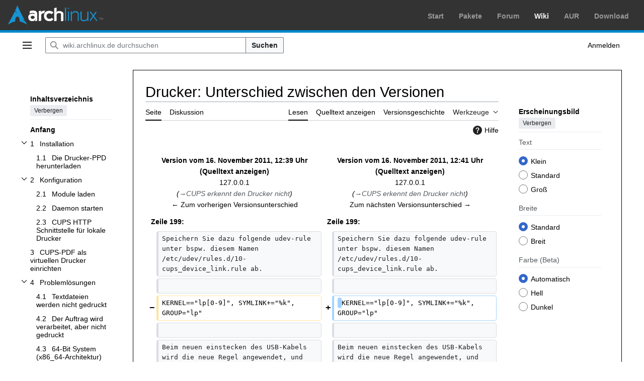

--- FILE ---
content_type: text/html; charset=UTF-8
request_url: https://wiki.archlinux.de/index.php?title=Drucker&diff=prev&oldid=12186
body_size: 13634
content:
<!DOCTYPE html>
<html class="client-nojs vector-feature-language-in-header-enabled vector-feature-language-in-main-page-header-disabled vector-feature-page-tools-pinned-disabled vector-feature-toc-pinned-clientpref-1 vector-feature-main-menu-pinned-disabled vector-feature-limited-width-clientpref-1 vector-feature-limited-width-content-disabled vector-feature-custom-font-size-clientpref-0 vector-feature-appearance-pinned-clientpref-1 vector-feature-night-mode-enabled skin-theme-clientpref-os vector-sticky-header-enabled vector-toc-available" lang="de" dir="ltr">
<head>
<meta charset="UTF-8">
<title>Drucker: Unterschied zwischen den Versionen – wiki.archlinux.de</title>
<script>(function(){var className="client-js vector-feature-language-in-header-enabled vector-feature-language-in-main-page-header-disabled vector-feature-page-tools-pinned-disabled vector-feature-toc-pinned-clientpref-1 vector-feature-main-menu-pinned-disabled vector-feature-limited-width-clientpref-1 vector-feature-limited-width-content-disabled vector-feature-custom-font-size-clientpref-0 vector-feature-appearance-pinned-clientpref-1 vector-feature-night-mode-enabled skin-theme-clientpref-os vector-sticky-header-enabled vector-toc-available";var cookie=document.cookie.match(/(?:^|; )archwikimwclientpreferences=([^;]+)/);if(cookie){cookie[1].split('%2C').forEach(function(pref){className=className.replace(new RegExp('(^| )'+pref.replace(/-clientpref-\w+$|[^\w-]+/g,'')+'-clientpref-\\w+( |$)'),'$1'+pref+'$2');});}document.documentElement.className=className;}());RLCONF={"wgBreakFrames":false,"wgSeparatorTransformTable":[",\t.",".\t,"],"wgDigitTransformTable":["",""],"wgDefaultDateFormat":"dmy","wgMonthNames":["","Januar","Februar","März","April","Mai","Juni","Juli","August","September","Oktober","November","Dezember"],"wgRequestId":"8f53365d9d193a32a29b59c3","wgCanonicalNamespace":"","wgCanonicalSpecialPageName":false,"wgNamespaceNumber":0,"wgPageName":"Drucker","wgTitle":"Drucker","wgCurRevisionId":25141,"wgRevisionId":12186,"wgArticleId":1621,"wgIsArticle":true,"wgIsRedirect":false,"wgAction":"view","wgUserName":null,"wgUserGroups":["*"],"wgCategories":["Hardware","Daemons"],"wgPageViewLanguage":"de","wgPageContentLanguage":"de","wgPageContentModel":"wikitext","wgRelevantPageName":"Drucker","wgRelevantArticleId":1621,"wgIsProbablyEditable":false,"wgRelevantPageIsProbablyEditable":false,"wgRestrictionEdit":[],"wgRestrictionMove":[],"wgDiffOldId":12185,"wgDiffNewId":12186};
RLSTATE={"site.styles":"ready","user.styles":"ready","user":"ready","user.options":"loading","mediawiki.interface.helpers.styles":"ready","mediawiki.interface.helpers.linker.styles":"ready","mediawiki.diff.styles":"ready","mediawiki.helplink":"ready","skins.vector.search.codex.styles":"ready","skins.vector.styles":"ready","skins.vector.icons":"ready","zzz.ext.archLinux.styles":"ready"};RLPAGEMODULES=["mediawiki.diff","site","mediawiki.page.ready","mediawiki.toc","skins.vector.js"];</script>
<script>(RLQ=window.RLQ||[]).push(function(){mw.loader.impl(function(){return["user.options@12s5i",function($,jQuery,require,module){mw.user.tokens.set({"patrolToken":"+\\","watchToken":"+\\","csrfToken":"+\\"});
}];});});</script>
<link rel="stylesheet" href="/load.php?lang=de&amp;modules=mediawiki.diff.styles%7Cmediawiki.helplink%7Cmediawiki.interface.helpers.linker.styles%7Cmediawiki.interface.helpers.styles%7Cskins.vector.icons%2Cstyles%7Cskins.vector.search.codex.styles%7Czzz.ext.archLinux.styles&amp;only=styles&amp;skin=vector-2022">
<script async="" src="/load.php?lang=de&amp;modules=startup&amp;only=scripts&amp;raw=1&amp;skin=vector-2022"></script>
<meta name="generator" content="MediaWiki 1.45.1">
<meta name="robots" content="noindex,nofollow,max-image-preview:standard">
<meta name="format-detection" content="telephone=no">
<meta name="viewport" content="width=device-width, initial-scale=1.0, user-scalable=yes, minimum-scale=0.25, maximum-scale=5.0">
<link rel="search" type="application/opensearchdescription+xml" href="/rest.php/v1/search" title="wiki.archlinux.de (de)">
<link rel="EditURI" type="application/rsd+xml" href="https://wiki.archlinux.de/api.php?action=rsd">
<link rel="license" href="/title/wiki.archlinux.de:Urheberrecht">
<link rel="alternate" type="application/atom+xml" title="Atom-Feed für „wiki.archlinux.de“" href="/index.php?title=Spezial:Letzte_%C3%84nderungen&amp;feed=atom">
</head>
<body class="mw-article-diff skin--responsive skin-vector skin-vector-search-vue mediawiki ltr sitedir-ltr mw-hide-empty-elt ns-0 ns-subject page-Drucker rootpage-Drucker skin-vector-2022 action-view"><div id="archnavbar" class="noprint mw-no-invert">
    <div id="archnavbarlogo">
        <p><a id="logo" href="https://www.archlinux.de/"></a></p>
    </div>
    <div id="archnavbarmenu">
        <ul id="archnavbarlist">
                        <li id="anb-start"><a href="https://www.archlinux.de/">Start</a></li>            <li id="anb-pakete"><a href="https://www.archlinux.de/packages">Pakete</a></li>            <li id="anb-forum"><a href="https://forum.archlinux.de/">Forum</a></li>            <li id="anb-wiki" class="anb-selected"><a href="https://wiki.archlinux.de/title/Hauptseite">Wiki</a></li>            <li id="anb-aur"><a href="https://aur.archlinux.org/">AUR</a></li>            <li id="anb-download"><a href="https://www.archlinux.de/download">Download</a></li>        </ul>
    </div>
</div>
<a class="mw-jump-link" href="#bodyContent">Zum Inhalt springen</a>
<div class="vector-header-container">
	<header class="vector-header mw-header no-font-mode-scale">
		<div class="vector-header-start">
			<nav class="vector-main-menu-landmark" aria-label="Website">
				
<div id="vector-main-menu-dropdown" class="vector-dropdown vector-main-menu-dropdown vector-button-flush-left vector-button-flush-right"  title="Hauptmenü" >
	<input type="checkbox" id="vector-main-menu-dropdown-checkbox" role="button" aria-haspopup="true" data-event-name="ui.dropdown-vector-main-menu-dropdown" class="vector-dropdown-checkbox "  aria-label="Hauptmenü"  >
	<label id="vector-main-menu-dropdown-label" for="vector-main-menu-dropdown-checkbox" class="vector-dropdown-label cdx-button cdx-button--fake-button cdx-button--fake-button--enabled cdx-button--weight-quiet cdx-button--icon-only " aria-hidden="true"  ><span class="vector-icon mw-ui-icon-menu mw-ui-icon-wikimedia-menu"></span>

<span class="vector-dropdown-label-text">Hauptmenü</span>
	</label>
	<div class="vector-dropdown-content">


				<div id="vector-main-menu-unpinned-container" class="vector-unpinned-container">
		
<div id="vector-main-menu" class="vector-main-menu vector-pinnable-element">
	<div
	class="vector-pinnable-header vector-main-menu-pinnable-header vector-pinnable-header-unpinned"
	data-feature-name="main-menu-pinned"
	data-pinnable-element-id="vector-main-menu"
	data-pinned-container-id="vector-main-menu-pinned-container"
	data-unpinned-container-id="vector-main-menu-unpinned-container"
>
	<div class="vector-pinnable-header-label">Hauptmenü</div>
	<button class="vector-pinnable-header-toggle-button vector-pinnable-header-pin-button" data-event-name="pinnable-header.vector-main-menu.pin">In die Seitenleiste verschieben</button>
	<button class="vector-pinnable-header-toggle-button vector-pinnable-header-unpin-button" data-event-name="pinnable-header.vector-main-menu.unpin">Verbergen</button>
</div>

	
<div id="p-Navigation" class="vector-menu mw-portlet mw-portlet-Navigation"  >
	<div class="vector-menu-heading">
		Navigation
	</div>
	<div class="vector-menu-content">
		
		<ul class="vector-menu-content-list">
			
			<li id="n-mainpage" class="mw-list-item"><a href="/title/Hauptseite" title="Hauptseite anzeigen [z]" accesskey="z"><span>Hauptseite</span></a></li><li id="n-randompage" class="mw-list-item"><a href="/title/Spezial:Zuf%C3%A4llige_Seite" title="Zufällige Seite aufrufen [x]" accesskey="x"><span>Zufällige Seite</span></a></li><li id="n-Wiki-Hilfe" class="mw-list-item"><a href="/title/Kategorie:Hilfe"><span>Wiki-Hilfe</span></a></li><li id="n-recentchanges" class="mw-list-item"><a href="/title/Spezial:Letzte_%C3%84nderungen" title="Liste der letzten Änderungen in diesem Wiki [r]" accesskey="r"><span>Letzte Änderungen</span></a></li>
		</ul>
		
	</div>
</div>

	
<div id="p-Dokumentation" class="vector-menu mw-portlet mw-portlet-Dokumentation"  >
	<div class="vector-menu-heading">
		Dokumentation
	</div>
	<div class="vector-menu-content">
		
		<ul class="vector-menu-content-list">
			
			<li id="n-Installation" class="mw-list-item"><a href="/title/Kategorie:Installation"><span>Installation</span></a></li><li id="n-Anwendungen" class="mw-list-item"><a href="/title/Kategorie:Anwendungen"><span>Anwendungen</span></a></li><li id="n-Hardware" class="mw-list-item"><a href="/title/Kategorie:Hardware"><span>Hardware</span></a></li><li id="n-Systemverwaltung" class="mw-list-item"><a href="/title/Kategorie:Systemverwaltung"><span>Systemverwaltung</span></a></li><li id="n-Tipps-und-Tricks" class="mw-list-item"><a href="/title/Kategorie:Tipps_und_Tricks"><span>Tipps und Tricks</span></a></li><li id="n-Projekte" class="mw-list-item"><a href="/title/Kategorie:Arch-Linux-Projekte"><span>Projekte</span></a></li>
		</ul>
		
	</div>
</div>

</div>

				</div>

	</div>
</div>

		</nav>
			
<a href="/title/Hauptseite" class="mw-logo">
	<span class="mw-logo-container skin-invert">
		<strong class="mw-logo-wordmark">wiki.archlinux.de</strong>
	</span>
</a>

		</div>
		<div class="vector-header-end">
			
<div id="p-search" role="search" class="vector-search-box-vue  vector-search-box-collapses vector-search-box-show-thumbnail vector-search-box-auto-expand-width vector-search-box">
	<a href="/title/Spezial:Suche" class="cdx-button cdx-button--fake-button cdx-button--fake-button--enabled cdx-button--weight-quiet cdx-button--icon-only search-toggle" title="wiki.archlinux.de durchsuchen [f]" accesskey="f"><span class="vector-icon mw-ui-icon-search mw-ui-icon-wikimedia-search"></span>

<span>Suche</span>
	</a>
	<div class="vector-typeahead-search-container">
		<div class="cdx-typeahead-search cdx-typeahead-search--show-thumbnail cdx-typeahead-search--auto-expand-width">
			<form action="/index.php" id="searchform" class="cdx-search-input cdx-search-input--has-end-button">
				<div id="simpleSearch" class="cdx-search-input__input-wrapper"  data-search-loc="header-moved">
					<div class="cdx-text-input cdx-text-input--has-start-icon">
						<input
							class="cdx-text-input__input mw-searchInput" autocomplete="off"
							 type="search" name="search" placeholder="wiki.archlinux.de durchsuchen" aria-label="wiki.archlinux.de durchsuchen" autocapitalize="sentences" spellcheck="false" title="wiki.archlinux.de durchsuchen [f]" accesskey="f" id="searchInput"
							>
						<span class="cdx-text-input__icon cdx-text-input__start-icon"></span>
					</div>
					<input type="hidden" name="title" value="Spezial:Suche">
				</div>
				<button class="cdx-button cdx-search-input__end-button">Suchen</button>
			</form>
		</div>
	</div>
</div>

			<nav class="vector-user-links vector-user-links-wide" aria-label="Meine Werkzeuge">
	<div class="vector-user-links-main">
	
<div id="p-vector-user-menu-preferences" class="vector-menu mw-portlet emptyPortlet"  >
	<div class="vector-menu-content">
		
		<ul class="vector-menu-content-list">
			
			
		</ul>
		
	</div>
</div>

	
<div id="p-vector-user-menu-userpage" class="vector-menu mw-portlet emptyPortlet"  >
	<div class="vector-menu-content">
		
		<ul class="vector-menu-content-list">
			
			
		</ul>
		
	</div>
</div>

	<nav class="vector-appearance-landmark" aria-label="Erscheinungsbild">
		
<div id="vector-appearance-dropdown" class="vector-dropdown "  title="Änderung des Aussehens der Schriftgröße, -breite und -farbe der Seite" >
	<input type="checkbox" id="vector-appearance-dropdown-checkbox" role="button" aria-haspopup="true" data-event-name="ui.dropdown-vector-appearance-dropdown" class="vector-dropdown-checkbox "  aria-label="Erscheinungsbild"  >
	<label id="vector-appearance-dropdown-label" for="vector-appearance-dropdown-checkbox" class="vector-dropdown-label cdx-button cdx-button--fake-button cdx-button--fake-button--enabled cdx-button--weight-quiet cdx-button--icon-only " aria-hidden="true"  ><span class="vector-icon mw-ui-icon-appearance mw-ui-icon-wikimedia-appearance"></span>

<span class="vector-dropdown-label-text">Erscheinungsbild</span>
	</label>
	<div class="vector-dropdown-content">


			<div id="vector-appearance-unpinned-container" class="vector-unpinned-container">
				
			</div>
		
	</div>
</div>

	</nav>
	
<div id="p-vector-user-menu-notifications" class="vector-menu mw-portlet emptyPortlet"  >
	<div class="vector-menu-content">
		
		<ul class="vector-menu-content-list">
			
			
		</ul>
		
	</div>
</div>

	
<div id="p-vector-user-menu-overflow" class="vector-menu mw-portlet"  >
	<div class="vector-menu-content">
		
		<ul class="vector-menu-content-list">
			<li id="pt-login-2" class="user-links-collapsible-item mw-list-item user-links-collapsible-item"><a data-mw="interface" href="/index.php?title=Spezial:Anmelden&amp;returnto=Drucker&amp;returntoquery=diff%3Dprev%26oldid%3D12186" title="Sich anzumelden wird gerne gesehen, ist jedoch nicht zwingend erforderlich. [o]" accesskey="o" class=""><span>Anmelden</span></a>
</li>

			
		</ul>
		
	</div>
</div>

	</div>
	
<div id="vector-user-links-dropdown" class="vector-dropdown vector-user-menu vector-button-flush-right vector-user-menu-logged-out user-links-collapsible-item"  title="Weitere Optionen" >
	<input type="checkbox" id="vector-user-links-dropdown-checkbox" role="button" aria-haspopup="true" data-event-name="ui.dropdown-vector-user-links-dropdown" class="vector-dropdown-checkbox "  aria-label="Meine Werkzeuge"  >
	<label id="vector-user-links-dropdown-label" for="vector-user-links-dropdown-checkbox" class="vector-dropdown-label cdx-button cdx-button--fake-button cdx-button--fake-button--enabled cdx-button--weight-quiet cdx-button--icon-only " aria-hidden="true"  ><span class="vector-icon mw-ui-icon-ellipsis mw-ui-icon-wikimedia-ellipsis"></span>

<span class="vector-dropdown-label-text">Meine Werkzeuge</span>
	</label>
	<div class="vector-dropdown-content">


		
<div id="p-personal" class="vector-menu mw-portlet mw-portlet-personal user-links-collapsible-item"  title="Benutzermenü" >
	<div class="vector-menu-content">
		
		<ul class="vector-menu-content-list">
			
			<li id="pt-login" class="user-links-collapsible-item mw-list-item"><a href="/index.php?title=Spezial:Anmelden&amp;returnto=Drucker&amp;returntoquery=diff%3Dprev%26oldid%3D12186" title="Sich anzumelden wird gerne gesehen, ist jedoch nicht zwingend erforderlich. [o]" accesskey="o"><span class="vector-icon mw-ui-icon-logIn mw-ui-icon-wikimedia-logIn"></span> <span>Anmelden</span></a></li>
		</ul>
		
	</div>
</div>

	
	</div>
</div>

</nav>

		</div>
	</header>
</div>
<div class="mw-page-container">
	<div class="mw-page-container-inner">
		<div class="vector-sitenotice-container">
			<div id="siteNotice"></div>
		</div>
		<div class="vector-column-start">
			<div class="vector-main-menu-container">
		<div id="mw-navigation">
			<nav id="mw-panel" class="vector-main-menu-landmark" aria-label="Website">
				<div id="vector-main-menu-pinned-container" class="vector-pinned-container">
				
				</div>
		</nav>
		</div>
	</div>
	<div class="vector-sticky-pinned-container">
				<nav id="mw-panel-toc" aria-label="Inhaltsverzeichnis" data-event-name="ui.sidebar-toc" class="mw-table-of-contents-container vector-toc-landmark">
					<div id="vector-toc-pinned-container" class="vector-pinned-container">
					<div id="vector-toc" class="vector-toc vector-pinnable-element">
	<div
	class="vector-pinnable-header vector-toc-pinnable-header vector-pinnable-header-pinned"
	data-feature-name="toc-pinned"
	data-pinnable-element-id="vector-toc"
	
	
>
	<h2 class="vector-pinnable-header-label">Inhaltsverzeichnis</h2>
	<button class="vector-pinnable-header-toggle-button vector-pinnable-header-pin-button" data-event-name="pinnable-header.vector-toc.pin">In die Seitenleiste verschieben</button>
	<button class="vector-pinnable-header-toggle-button vector-pinnable-header-unpin-button" data-event-name="pinnable-header.vector-toc.unpin">Verbergen</button>
</div>


	<ul class="vector-toc-contents" id="mw-panel-toc-list">
		<li id="toc-mw-content-text"
			class="vector-toc-list-item vector-toc-level-1">
			<a href="#" class="vector-toc-link">
				<div class="vector-toc-text">Anfang</div>
			</a>
		</li>
		<li id="toc-Installation"
		class="vector-toc-list-item vector-toc-level-1 vector-toc-list-item-expanded">
		<a class="vector-toc-link" href="#Installation">
			<div class="vector-toc-text">
				<span class="vector-toc-numb">1</span>
				<span>Installation</span>
			</div>
		</a>
		
			<button aria-controls="toc-Installation-sublist" class="cdx-button cdx-button--weight-quiet cdx-button--icon-only vector-toc-toggle">
				<span class="vector-icon mw-ui-icon-wikimedia-expand"></span>
				<span>Unterabschnitt Installation umschalten</span>
			</button>
		
		<ul id="toc-Installation-sublist" class="vector-toc-list">
			<li id="toc-Die_Drucker-PPD_herunterladen"
			class="vector-toc-list-item vector-toc-level-2">
			<a class="vector-toc-link" href="#Die_Drucker-PPD_herunterladen">
				<div class="vector-toc-text">
					<span class="vector-toc-numb">1.1</span>
					<span>Die Drucker-PPD herunterladen</span>
				</div>
			</a>
			
			<ul id="toc-Die_Drucker-PPD_herunterladen-sublist" class="vector-toc-list">
			</ul>
		</li>
	</ul>
	</li>
	<li id="toc-Konfiguration"
		class="vector-toc-list-item vector-toc-level-1 vector-toc-list-item-expanded">
		<a class="vector-toc-link" href="#Konfiguration">
			<div class="vector-toc-text">
				<span class="vector-toc-numb">2</span>
				<span>Konfiguration</span>
			</div>
		</a>
		
			<button aria-controls="toc-Konfiguration-sublist" class="cdx-button cdx-button--weight-quiet cdx-button--icon-only vector-toc-toggle">
				<span class="vector-icon mw-ui-icon-wikimedia-expand"></span>
				<span>Unterabschnitt Konfiguration umschalten</span>
			</button>
		
		<ul id="toc-Konfiguration-sublist" class="vector-toc-list">
			<li id="toc-Module_laden"
			class="vector-toc-list-item vector-toc-level-2">
			<a class="vector-toc-link" href="#Module_laden">
				<div class="vector-toc-text">
					<span class="vector-toc-numb">2.1</span>
					<span>Module laden</span>
				</div>
			</a>
			
			<ul id="toc-Module_laden-sublist" class="vector-toc-list">
			</ul>
		</li>
		<li id="toc-Daemon_starten"
			class="vector-toc-list-item vector-toc-level-2">
			<a class="vector-toc-link" href="#Daemon_starten">
				<div class="vector-toc-text">
					<span class="vector-toc-numb">2.2</span>
					<span>Daemon starten</span>
				</div>
			</a>
			
			<ul id="toc-Daemon_starten-sublist" class="vector-toc-list">
			</ul>
		</li>
		<li id="toc-CUPS_HTTP_Schnittstelle_für_lokale_Drucker"
			class="vector-toc-list-item vector-toc-level-2">
			<a class="vector-toc-link" href="#CUPS_HTTP_Schnittstelle_für_lokale_Drucker">
				<div class="vector-toc-text">
					<span class="vector-toc-numb">2.3</span>
					<span>CUPS HTTP Schnittstelle für lokale Drucker</span>
				</div>
			</a>
			
			<ul id="toc-CUPS_HTTP_Schnittstelle_für_lokale_Drucker-sublist" class="vector-toc-list">
			</ul>
		</li>
	</ul>
	</li>
	<li id="toc-CUPS-PDF_als_virtuellen_Drucker_einrichten"
		class="vector-toc-list-item vector-toc-level-1 vector-toc-list-item-expanded">
		<a class="vector-toc-link" href="#CUPS-PDF_als_virtuellen_Drucker_einrichten">
			<div class="vector-toc-text">
				<span class="vector-toc-numb">3</span>
				<span>CUPS-PDF als virtuellen Drucker einrichten</span>
			</div>
		</a>
		
		<ul id="toc-CUPS-PDF_als_virtuellen_Drucker_einrichten-sublist" class="vector-toc-list">
		</ul>
	</li>
	<li id="toc-Problemlösungen"
		class="vector-toc-list-item vector-toc-level-1 vector-toc-list-item-expanded">
		<a class="vector-toc-link" href="#Problemlösungen">
			<div class="vector-toc-text">
				<span class="vector-toc-numb">4</span>
				<span>Problemlösungen</span>
			</div>
		</a>
		
			<button aria-controls="toc-Problemlösungen-sublist" class="cdx-button cdx-button--weight-quiet cdx-button--icon-only vector-toc-toggle">
				<span class="vector-icon mw-ui-icon-wikimedia-expand"></span>
				<span>Unterabschnitt Problemlösungen umschalten</span>
			</button>
		
		<ul id="toc-Problemlösungen-sublist" class="vector-toc-list">
			<li id="toc-Textdateien_werden_nicht_gedruckt"
			class="vector-toc-list-item vector-toc-level-2">
			<a class="vector-toc-link" href="#Textdateien_werden_nicht_gedruckt">
				<div class="vector-toc-text">
					<span class="vector-toc-numb">4.1</span>
					<span>Textdateien werden nicht gedruckt</span>
				</div>
			</a>
			
			<ul id="toc-Textdateien_werden_nicht_gedruckt-sublist" class="vector-toc-list">
			</ul>
		</li>
		<li id="toc-Der_Auftrag_wird_verarbeitet,_aber_nicht_gedruckt"
			class="vector-toc-list-item vector-toc-level-2">
			<a class="vector-toc-link" href="#Der_Auftrag_wird_verarbeitet,_aber_nicht_gedruckt">
				<div class="vector-toc-text">
					<span class="vector-toc-numb">4.2</span>
					<span>Der Auftrag wird verarbeitet, aber nicht gedruckt</span>
				</div>
			</a>
			
			<ul id="toc-Der_Auftrag_wird_verarbeitet,_aber_nicht_gedruckt-sublist" class="vector-toc-list">
			</ul>
		</li>
		<li id="toc-64-Bit_System_(x86_64-Architektur)"
			class="vector-toc-list-item vector-toc-level-2">
			<a class="vector-toc-link" href="#64-Bit_System_(x86_64-Architektur)">
				<div class="vector-toc-text">
					<span class="vector-toc-numb">4.3</span>
					<span>64-Bit System (x86_64-Architektur)</span>
				</div>
			</a>
			
			<ul id="toc-64-Bit_System_(x86_64-Architektur)-sublist" class="vector-toc-list">
			</ul>
		</li>
		<li id="toc-CUPS_erkennt_den_Drucker_nicht"
			class="vector-toc-list-item vector-toc-level-2">
			<a class="vector-toc-link" href="#CUPS_erkennt_den_Drucker_nicht">
				<div class="vector-toc-text">
					<span class="vector-toc-numb">4.4</span>
					<span>CUPS erkennt den Drucker nicht</span>
				</div>
			</a>
			
			<ul id="toc-CUPS_erkennt_den_Drucker_nicht-sublist" class="vector-toc-list">
			</ul>
		</li>
		<li id="toc-Herstellerspezifische_Artikel"
			class="vector-toc-list-item vector-toc-level-2">
			<a class="vector-toc-link" href="#Herstellerspezifische_Artikel">
				<div class="vector-toc-text">
					<span class="vector-toc-numb">4.5</span>
					<span>Herstellerspezifische Artikel</span>
				</div>
			</a>
			
			<ul id="toc-Herstellerspezifische_Artikel-sublist" class="vector-toc-list">
			</ul>
		</li>
	</ul>
	</li>
	<li id="toc-Weblinks"
		class="vector-toc-list-item vector-toc-level-1 vector-toc-list-item-expanded">
		<a class="vector-toc-link" href="#Weblinks">
			<div class="vector-toc-text">
				<span class="vector-toc-numb">5</span>
				<span>Weblinks</span>
			</div>
		</a>
		
		<ul id="toc-Weblinks-sublist" class="vector-toc-list">
		</ul>
	</li>
</ul>
</div>

					</div>
		</nav>
			</div>
		</div>
		<div class="mw-content-container">
			<main id="content" class="mw-body">
				<header class="mw-body-header vector-page-titlebar no-font-mode-scale">
					<nav aria-label="Inhaltsverzeichnis" class="vector-toc-landmark">
						
<div id="vector-page-titlebar-toc" class="vector-dropdown vector-page-titlebar-toc vector-button-flush-left"  title="Inhaltsverzeichnis" >
	<input type="checkbox" id="vector-page-titlebar-toc-checkbox" role="button" aria-haspopup="true" data-event-name="ui.dropdown-vector-page-titlebar-toc" class="vector-dropdown-checkbox "  aria-label="Inhaltsverzeichnis umschalten"  >
	<label id="vector-page-titlebar-toc-label" for="vector-page-titlebar-toc-checkbox" class="vector-dropdown-label cdx-button cdx-button--fake-button cdx-button--fake-button--enabled cdx-button--weight-quiet cdx-button--icon-only " aria-hidden="true"  ><span class="vector-icon mw-ui-icon-listBullet mw-ui-icon-wikimedia-listBullet"></span>

<span class="vector-dropdown-label-text">Inhaltsverzeichnis umschalten</span>
	</label>
	<div class="vector-dropdown-content">


							<div id="vector-page-titlebar-toc-unpinned-container" class="vector-unpinned-container">
			</div>
		
	</div>
</div>

					</nav>
					<h1 id="firstHeading" class="firstHeading mw-first-heading">Drucker: Unterschied zwischen den Versionen</h1>
				</header>
				<div class="vector-page-toolbar vector-feature-custom-font-size-clientpref--excluded">
					<div class="vector-page-toolbar-container">
						<div id="left-navigation">
							<nav aria-label="Namensräume">
								
<div id="p-associated-pages" class="vector-menu vector-menu-tabs mw-portlet mw-portlet-associated-pages"  >
	<div class="vector-menu-content">
		
		<ul class="vector-menu-content-list">
			
			<li id="ca-nstab-main" class="selected vector-tab-noicon mw-list-item"><a href="/title/Drucker" title="Seiteninhalt anzeigen [c]" accesskey="c"><span>Seite</span></a></li><li id="ca-talk" class="new vector-tab-noicon mw-list-item"><a href="/index.php?title=Diskussion:Drucker&amp;action=edit&amp;redlink=1" rel="discussion" class="new" title="Diskussion zum Seiteninhalt (Seite nicht vorhanden) [t]" accesskey="t"><span>Diskussion</span></a></li>
		</ul>
		
	</div>
</div>

								
<div id="vector-variants-dropdown" class="vector-dropdown emptyPortlet"  >
	<input type="checkbox" id="vector-variants-dropdown-checkbox" role="button" aria-haspopup="true" data-event-name="ui.dropdown-vector-variants-dropdown" class="vector-dropdown-checkbox " aria-label="Sprachvariante ändern"   >
	<label id="vector-variants-dropdown-label" for="vector-variants-dropdown-checkbox" class="vector-dropdown-label cdx-button cdx-button--fake-button cdx-button--fake-button--enabled cdx-button--weight-quiet" aria-hidden="true"  ><span class="vector-dropdown-label-text">Deutsch</span>
	</label>
	<div class="vector-dropdown-content">


					
<div id="p-variants" class="vector-menu mw-portlet mw-portlet-variants emptyPortlet"  >
	<div class="vector-menu-content">
		
		<ul class="vector-menu-content-list">
			
			
		</ul>
		
	</div>
</div>

				
	</div>
</div>

							</nav>
						</div>
						<div id="right-navigation" class="vector-collapsible">
							<nav aria-label="Ansichten">
								
<div id="p-views" class="vector-menu vector-menu-tabs mw-portlet mw-portlet-views"  >
	<div class="vector-menu-content">
		
		<ul class="vector-menu-content-list">
			
			<li id="ca-view" class="selected vector-tab-noicon mw-list-item"><a href="/title/Drucker"><span>Lesen</span></a></li><li id="ca-viewsource" class="vector-tab-noicon mw-list-item"><a href="/index.php?title=Drucker&amp;action=edit&amp;oldid=12186" title="Diese Seite ist geschützt. Ihr Quelltext kann dennoch angesehen und kopiert werden. [e]" accesskey="e"><span>Quelltext anzeigen</span></a></li><li id="ca-history" class="vector-tab-noicon mw-list-item"><a href="/index.php?title=Drucker&amp;action=history" title="Frühere Versionen dieser Seite listen [h]" accesskey="h"><span>Versionsgeschichte</span></a></li>
		</ul>
		
	</div>
</div>

							</nav>
				
							<nav class="vector-page-tools-landmark" aria-label="Seitenwerkzeuge">
								
<div id="vector-page-tools-dropdown" class="vector-dropdown vector-page-tools-dropdown"  >
	<input type="checkbox" id="vector-page-tools-dropdown-checkbox" role="button" aria-haspopup="true" data-event-name="ui.dropdown-vector-page-tools-dropdown" class="vector-dropdown-checkbox "  aria-label="Werkzeuge"  >
	<label id="vector-page-tools-dropdown-label" for="vector-page-tools-dropdown-checkbox" class="vector-dropdown-label cdx-button cdx-button--fake-button cdx-button--fake-button--enabled cdx-button--weight-quiet" aria-hidden="true"  ><span class="vector-dropdown-label-text">Werkzeuge</span>
	</label>
	<div class="vector-dropdown-content">


									<div id="vector-page-tools-unpinned-container" class="vector-unpinned-container">
						
<div id="vector-page-tools" class="vector-page-tools vector-pinnable-element">
	<div
	class="vector-pinnable-header vector-page-tools-pinnable-header vector-pinnable-header-unpinned"
	data-feature-name="page-tools-pinned"
	data-pinnable-element-id="vector-page-tools"
	data-pinned-container-id="vector-page-tools-pinned-container"
	data-unpinned-container-id="vector-page-tools-unpinned-container"
>
	<div class="vector-pinnable-header-label">Werkzeuge</div>
	<button class="vector-pinnable-header-toggle-button vector-pinnable-header-pin-button" data-event-name="pinnable-header.vector-page-tools.pin">In die Seitenleiste verschieben</button>
	<button class="vector-pinnable-header-toggle-button vector-pinnable-header-unpin-button" data-event-name="pinnable-header.vector-page-tools.unpin">Verbergen</button>
</div>

	
<div id="p-cactions" class="vector-menu mw-portlet mw-portlet-cactions emptyPortlet vector-has-collapsible-items"  title="Weitere Optionen" >
	<div class="vector-menu-heading">
		Aktionen
	</div>
	<div class="vector-menu-content">
		
		<ul class="vector-menu-content-list">
			
			<li id="ca-more-view" class="selected vector-more-collapsible-item mw-list-item"><a href="/title/Drucker"><span>Lesen</span></a></li><li id="ca-more-viewsource" class="vector-more-collapsible-item mw-list-item"><a href="/index.php?title=Drucker&amp;action=edit&amp;oldid=12186"><span>Quelltext anzeigen</span></a></li><li id="ca-more-history" class="vector-more-collapsible-item mw-list-item"><a href="/index.php?title=Drucker&amp;action=history"><span>Versionsgeschichte</span></a></li>
		</ul>
		
	</div>
</div>

<div id="p-tb" class="vector-menu mw-portlet mw-portlet-tb"  >
	<div class="vector-menu-heading">
		Allgemein
	</div>
	<div class="vector-menu-content">
		
		<ul class="vector-menu-content-list">
			
			<li id="t-whatlinkshere" class="mw-list-item"><a href="/title/Spezial:Linkliste/Drucker" title="Liste aller Seiten, die hierher verlinken [j]" accesskey="j"><span>Links auf diese Seite</span></a></li><li id="t-recentchangeslinked" class="mw-list-item"><a href="/title/Spezial:%C3%84nderungen_an_verlinkten_Seiten/Drucker" rel="nofollow" title="Letzte Änderungen an Seiten, die von hier verlinkt sind [k]" accesskey="k"><span>Änderungen an verlinkten Seiten</span></a></li><li id="t-print" class="mw-list-item"><a href="javascript:print();" rel="alternate" title="Druckansicht dieser Seite [p]" accesskey="p"><span>Druckversion</span></a></li><li id="t-permalink" class="mw-list-item"><a href="/index.php?title=Drucker&amp;oldid=12186" title="Dauerhafter Link zu dieser Seitenversion"><span>Permanenter Link</span></a></li><li id="t-info" class="mw-list-item"><a href="/index.php?title=Drucker&amp;action=info" title="Weitere Informationen über diese Seite"><span>Seiten­­informationen</span></a></li>
		</ul>
		
	</div>
</div>

</div>

									</div>
				
	</div>
</div>

							</nav>
						</div>
					</div>
				</div>
				<div class="vector-column-end no-font-mode-scale">
					<div class="vector-sticky-pinned-container">
						<nav class="vector-page-tools-landmark" aria-label="Seitenwerkzeuge">
							<div id="vector-page-tools-pinned-container" class="vector-pinned-container">
				
							</div>
		</nav>
						<nav class="vector-appearance-landmark" aria-label="Erscheinungsbild">
							<div id="vector-appearance-pinned-container" class="vector-pinned-container">
				<div id="vector-appearance" class="vector-appearance vector-pinnable-element">
	<div
	class="vector-pinnable-header vector-appearance-pinnable-header vector-pinnable-header-pinned"
	data-feature-name="appearance-pinned"
	data-pinnable-element-id="vector-appearance"
	data-pinned-container-id="vector-appearance-pinned-container"
	data-unpinned-container-id="vector-appearance-unpinned-container"
>
	<div class="vector-pinnable-header-label">Erscheinungsbild</div>
	<button class="vector-pinnable-header-toggle-button vector-pinnable-header-pin-button" data-event-name="pinnable-header.vector-appearance.pin">In die Seitenleiste verschieben</button>
	<button class="vector-pinnable-header-toggle-button vector-pinnable-header-unpin-button" data-event-name="pinnable-header.vector-appearance.unpin">Verbergen</button>
</div>


</div>

							</div>
		</nav>
					</div>
				</div>
				<div id="bodyContent" class="vector-body" aria-labelledby="firstHeading" data-mw-ve-target-container>
					<div class="vector-body-before-content">
							<div class="mw-indicators">
		<div id="mw-indicator-mw-helplink" class="mw-indicator"><a href="https://www.mediawiki.org/wiki/Special:MyLanguage/Help:Diff" target="_blank" class="mw-helplink"><span class="mw-helplink-icon"></span>Hilfe</a></div>
		</div>

						<div id="siteSub" class="noprint">Aus wiki.archlinux.de</div>
					</div>
					<div id="contentSub"><div id="mw-content-subtitle"></div></div>
					
					
					<div id="mw-content-text" class="mw-body-content"><div class="mw-diff-revision-history-links"><a href="/index.php?title=Drucker&amp;diff=prev&amp;oldid=12185" class="mw-diff-revision-history-link-previous" title="Drucker">← Zum vorherigen Versionsunterschied</a><a href="/index.php?title=Drucker&amp;diff=next&amp;oldid=12186" class="mw-diff-revision-history-link-next" title="Drucker">Zum nächsten Versionsunterschied →</a></div><div class="mw-diff-mobile-footer"><a href="/title/Spezial:Beitr%C3%A4ge/127.0.0.1" class="mw-userlink mw-anonuserlink" title="Spezial:Beiträge/127.0.0.1" data-mw-revid="12186"><bdi>127.0.0.1</bdi></a><div class="mw-diff-usermetadata"></div></div><div class="mw-diff-table-prefix" dir="ltr" lang="de"><div></div></div><table class="diff diff-type-table diff-contentalign-left diff-editfont-monospace" data-mw="interface">
				<col class="diff-marker" />
				<col class="diff-content" />
				<col class="diff-marker" />
				<col class="diff-content" />
				<tr class="diff-title" lang="de">
				<td colspan="2" class="diff-otitle diff-side-deleted"><div id="mw-diff-otitle1"><strong><a href="/index.php?title=Drucker&amp;oldid=12185" title="Drucker">Version vom 16. November 2011, 12:39 Uhr</a> <span class="mw-diff-edit"><a href="/index.php?title=Drucker&amp;action=edit&amp;oldid=12185" title="Drucker">Quelltext anzeigen</a></span><span class="mw-diff-timestamp" data-timestamp="2011-11-16T11:39:09Z"></span></strong></div><div id="mw-diff-otitle2"><a href="/title/Spezial:Beitr%C3%A4ge/127.0.0.1" class="mw-userlink mw-anonuserlink" title="Spezial:Beiträge/127.0.0.1" data-mw-revid="12185"><bdi>127.0.0.1</bdi></a><div class="mw-diff-usermetadata"></div></div><div id="mw-diff-otitle3"> <span class="comment comment--without-parentheses"><span class="autocomment"><a href="#CUPS_erkennt_den_Drucker_nicht">→<bdi dir="ltr">CUPS erkennt den Drucker nicht</bdi></a></span></span></div><div id="mw-diff-otitle5"></div><div id="mw-diff-otitle4"><a href="/index.php?title=Drucker&amp;diff=prev&amp;oldid=12185" title="Drucker" id="differences-prevlink">← Zum vorherigen Versionsunterschied</a></div></td>
				<td colspan="2" class="diff-ntitle diff-side-added"><div id="mw-diff-ntitle1"><strong><a href="/index.php?title=Drucker&amp;oldid=12186" title="Drucker">Version vom 16. November 2011, 12:41 Uhr</a> <span class="mw-diff-edit"><a href="/index.php?title=Drucker&amp;action=edit&amp;oldid=12186" title="Drucker">Quelltext anzeigen</a></span><span class="mw-diff-timestamp" data-timestamp="2011-11-16T11:41:44Z"></span> </strong></div><div id="mw-diff-ntitle2"><a href="/title/Spezial:Beitr%C3%A4ge/127.0.0.1" class="mw-userlink mw-anonuserlink" title="Spezial:Beiträge/127.0.0.1" data-mw-revid="12186"><bdi>127.0.0.1</bdi></a><div class="mw-diff-usermetadata"></div></div><div id="mw-diff-ntitle3"> <span class="comment comment--without-parentheses"><span class="autocomment"><a href="#CUPS_erkennt_den_Drucker_nicht">→<bdi dir="ltr">CUPS erkennt den Drucker nicht</bdi></a></span></span></div><div id="mw-diff-ntitle5"></div><div id="mw-diff-ntitle4"><a href="/index.php?title=Drucker&amp;diff=next&amp;oldid=12186" title="Drucker" id="differences-nextlink">Zum nächsten Versionsunterschied →</a></div></td>
				</tr><tr><td colspan="2" class="diff-lineno" id="mw-diff-left-l199">Zeile 199:</td>
<td colspan="2" class="diff-lineno">Zeile 199:</td></tr>
<tr><td class="diff-marker"></td><td class="diff-context diff-side-deleted"><div>Speichern Sie dazu folgende udev-rule unter bspw. diesem Namen /etc/udev/rules.d/10-cups_device_link.rule ab.</div></td><td class="diff-marker"></td><td class="diff-context diff-side-added"><div>Speichern Sie dazu folgende udev-rule unter bspw. diesem Namen /etc/udev/rules.d/10-cups_device_link.rule ab.</div></td></tr>
<tr><td class="diff-marker"></td><td class="diff-context diff-side-deleted"><br></td><td class="diff-marker"></td><td class="diff-context diff-side-added"><br></td></tr>
<tr><td class="diff-marker" data-marker="−"></td><td class="diff-deletedline diff-side-deleted"><div>KERNEL=="lp[0-9]", SYMLINK+="%k", GROUP="lp"</div></td><td class="diff-marker" data-marker="+"></td><td class="diff-addedline diff-side-added"><div><ins class="diffchange diffchange-inline"> </ins>KERNEL=="lp[0-9]", SYMLINK+="%k", GROUP="lp"</div></td></tr>
<tr><td class="diff-marker"></td><td class="diff-context diff-side-deleted"><br></td><td class="diff-marker"></td><td class="diff-context diff-side-added"><br></td></tr>
<tr><td class="diff-marker"></td><td class="diff-context diff-side-deleted"><div>Beim neuen einstecken des USB-Kabels wird die neue Regel angewendet, und CUPS dürfte den Drucker (als parallel) im Web-Interface erkennen.</div></td><td class="diff-marker"></td><td class="diff-context diff-side-added"><div>Beim neuen einstecken des USB-Kabels wird die neue Regel angewendet, und CUPS dürfte den Drucker (als parallel) im Web-Interface erkennen.</div></td></tr>
<tr><td class="diff-marker"></td><td class="diff-context diff-side-deleted"><br></td><td class="diff-marker"></td><td class="diff-context diff-side-added"><br></td></tr>
<tr><td class="diff-marker"></td><td class="diff-context diff-side-deleted"><div>Falls das nicht hilft, installieren Sie das Paket &#039;&#039;&#039;hal-cups-utils&#039;&#039;&#039; und versuchen es erneut.</div></td><td class="diff-marker"></td><td class="diff-context diff-side-added"><div>Falls das nicht hilft, installieren Sie das Paket &#039;&#039;&#039;hal-cups-utils&#039;&#039;&#039; und versuchen es erneut.</div></td></tr>
<tr><td colspan="2" class="diff-side-deleted"></td><td class="diff-marker" data-marker="+"></td><td class="diff-addedline diff-side-added"><div><ins class="diffchange">Dabei ist zu beachten, dass für hal (als Abhängigkeit) aus dem AUR (temporär) ein link angelegt werden sollte.</ins></div></td></tr>
<tr><td colspan="2" class="diff-side-deleted"></td><td class="diff-marker" data-marker="+"></td><td class="diff-addedline diff-side-added"><div><ins class="diffchange"> # ln -s /usr/include/libv4l1-videodev.h /usr/include/linux/videodev.h</ins></div></td></tr>
<tr><td class="diff-marker"></td><td class="diff-context diff-side-deleted"><br></td><td class="diff-marker"></td><td class="diff-context diff-side-added"><br></td></tr>
<tr><td class="diff-marker"></td><td class="diff-context diff-side-deleted"><div>===Herstellerspezifische Artikel===</div></td><td class="diff-marker"></td><td class="diff-context diff-side-added"><div>===Herstellerspezifische Artikel===</div></td></tr>
</table><hr class='diff-hr' id='mw-oldid' />
		<h2 class='diff-currentversion-title'>Version vom 16. November 2011, 12:41 Uhr</h2>
<div class="mw-content-ltr mw-parser-output" lang="de" dir="ltr"><p>Direkt von der CUPS-Internetseite: "Das Common Unix Printing System (CUPS) ist eine plattformübergreifende Drucker-Lösung für alle UNIX-Umgebungen. Es basiert auf dem "Internet Printing Protocol" und stellt komplette Drucker-Dienste für die meisten Postscript- und Raster-Drucker bereit. CUPS steht unter der GNU GPL ...". <a rel="nofollow" class="external autonumber" href="http://www.cups.org">[1]</a> Obwohl es auch andere Drucker-Pakete wie LPRNG gibt, ist CUPS sehr beliebt und relativ einfach zu nutzen. Es ist das Standard-Drucksystem von Arch Linux und vieler anderer Linux-Distributionen.
</p>
<meta property="mw:PageProp/toc" />
<div class="mw-heading mw-heading2"><h2 id="Installation">Installation</h2></div>
<p>Zuerst installiert man den CUPS-Server und Ghostscript. Letzteres ist ein Compiler für PostScript.
</p>
<pre> pacman -S cups ghostscript
</pre>
<p>Außerdem benötigt man eines der folgenden Treiber-Pakete je nach dem, was für Drucker konfiguriert werden. Im Zweifelsfall ist Gutenprint eine gute Wahl:
</p>
<ul><li><b>gutenprint</b> - Eine Sammlung hochwertiger Treiber für Canon, Epson, Lexmark, Sony, Olympus und PCL Drucker, die mit Ghostscript, CUPS, Foomatic und GIMP verwendet werden können.</li>
<li><b>foomatic</b>, <b>foomatic-db</b>, <b>foomatic-db-engine</b>, <b>foomatic-db-ppd</b> und <b>foomatic-filters</b> - Foomatic ist ein Datenbank-basiertes System, um freie Drucker-Treiber mit gewöhnlichen Spoolern unter Unix zu integrieren.</li>
<li><b>foomatic-filters</b> zu installieren sollte beim lösen verschiedener Probleme helfen können, wenn der CUPS-Server im error.log berichtet: "stopped with status 22!".</li>
<li><b>hplip</b> - Ein HP Linux Inkjet Treiber. Unterstützt DeskJet, OfficeJet, Photosmart, Business Inkjet und einige LaserJet Modelle.</li>
<li><b>splix</b> - Eine Treibersammlung für Drucker, welche mit SPL (Samsung Printer Language) angesteuert werden, vornehmlich Samsung.</li>
<li><b>cups-pdf</b> - Ein nettes Paket, das es erlaubt, einen virtuellen PDF-Drucker einzurichten, der alles, was an ihn geschickt wird, in eine PDF-Datei verwandelt.</li></ul>
<p>Wenn das System mit einem Netzwerk-Drucker verbunden ist, der das <a href="/title/Samba" title="Samba">Samba</a>-Protokoll verwendet, oder als Drucker-Server für Windows-Klienten dienen soll, sollte man Samba installieren:
</p>
<pre> pacman -S samba
</pre>
<div class="mw-heading mw-heading3"><h3 id="Die_Drucker-PPD_herunterladen">Die Drucker-PPD herunterladen</h3></div>
<p>Eine PPD-Datei ist eine Informationsdatei für PostScript-Drucker (meist vom Hersteller des Druckers bereitgestellt), in der alle relevanten Informationen über den Drucker (Druckertyp, unterstützte Schriften, Auflösung, verwendeter PostScript-Level, Papierformat, etc.) verzeichnet sind.
</p><p>Abhängig vom Drucker, ist dieser Schritt vielleicht überflüssig und kann übersprungen werden, da die Basisinstallation von CUPS bereits eine ganze Reihe von PPD-Dateien mit sich bringt. Darüber hinaus enthalten <code>foomatic-filters</code>, <code>gutenprint</code> und <code>hplip</code> weitere PPD-Dateien, die automatisch von CUPS erkannt werden.
</p><p>Falls die PPD-Datei des eigenen Drucker nicht in einem der vorgenannten Pakete zu finden sein sollte, so kann man auf <a rel="nofollow" class="external text" href="http://www.linuxprinting.org/printer_list.cgi">linuxprinting.org</a> nachsehen. Dort wählt man den Hersteller und das Modell des Druckers aus. Dann muss man diese Datei in den CUPS-Ordner kopieren, so dass die Datei erkannt werden kann.
</p>
<pre>cp your_printer.ppd /usr/share/cups/model/
</pre>
<p>Wenn das Druckermodell auf der Seite nicht zu finden ist, kann man es mit ähnlichen Modellen versuchen, oder generische Treiber verwenden.
</p>
<div class="mw-heading mw-heading2"><h2 id="Konfiguration">Konfiguration</h2></div>
<p>Es gibt viele Möglichkeiten, den CUPS-Server einzurichten: Über die Kommandozeile, über bereitgestellte Programme der Desktopumgebung oder über die mitgelieferte Webschnittstelle des Servers. Diese Anleitung bezieht sich auf letzteres.
</p>
<div class="mw-heading mw-heading3"><h3 id="Module_laden">Module laden</h3></div>
<p>Zuerst müssen die Kernelmodule geladen werden. Je nachdem, ob man einen USB- oder einen Parallel-Drucker verwendet, sind diese unterschiedlich.
</p><p>Seit Version 1.4.x verwendet CUPS ein neues USB-Backend. Das Modul <code>usblp</code> muss für die Verwendung dieses Backends explizit entladen werden. Damit dies gleich beim Start passiert, muss in der Datei <code>/etc/rc.conf</code> im MODULES-Array der Eintrag <code>!usblp</code> hinzugefügt werden.
Das blocken von usblp in der rc.conf funktioniert seit <code>initscripts 2011.06.1-1</code> nicht mehr und anstelle dessen muss in <code>/etc/modprobe.d/</code> eine <code>blacklist.conf</code> mit folgendem Inhalt erstellt werden.
</p>
<pre># Do not load the usblp module on boot
blacklist usblp
</pre>
<p>Sollte hingegen eine CUPS-Version vor 1.4.x oder der Kernel 2.4.x verwendet werden, so sind Module zu laden. Bei Verwendung einer älteren CUPS-Version mit Kernel 2.6.x ist das Modul <code>usblp</code> zu laden. Bei Verwendung des Kernels 2.4.x muss das Modul <code>printer</code> geladen werden.
</p>
<pre>modprobe usblp    # bei Kernel 2.6.x
modprobe printer  # bei Kernel 2.4.x
</pre>
<p>Dies sollte man auch in das MODULES-Array in der <a href="/index.php?title=Rc.conf&amp;action=edit&amp;redlink=1" class="new" title="Rc.conf (Seite nicht vorhanden)">rc.conf</a> schreiben.
</p>
<pre>MODULES="[…] usblp […]"   # bei Kernel 2.6.x
MODULES="[…] printer […]" # bei Kernel 2.4.x
</pre>
<p>Falls man einen selbstkompilierten Kernel verwendet, muss man zuvor gegebenenfalls das Modul <code>usbcore</code> laden. Wenn alle Module geladen wurden, kann man den Drucker anschließen. Es sollte dann etwa Folgendes ausgegeben werden, wenn man sich das Logfile ansieht.
</p>
<pre>$ tail /var/log/messages.log
Feb 19 20:17:11 kernel: printer.c: usblp0: USB Bidirectional
printer dev 2 if 0 alt 0 proto 2 vid 0x04E8 pid 0x300E
Feb 19 20:17:11 kernel: usb.c: usblp driver claimed interface cfef3920
Feb 19 20:17:11 kernel: printer.c: v0.13: USB Printer Device Class driver
</pre>
<p>Wenn man einen Parallel-Drucker nutzen will, ist die Einrichtung fast genau die gleiche. Benutzer des Kernels 2.6.x müssen als erstes folgendes eintippen:
</p>
<pre>modprobe lp
</pre>
<p>Danach können sowohl die Nutzer eines 2.4.x-Kernels, als auch die eines 2.6.x-Kernels eingeben:
</p>
<pre>modprobe parport
modprobe parport_pc
</pre>
<p>Diese Module sollten ebenfalls in das MODULES-Array der <code>rc.conf</code> eingetragen werden
</p><p>Nun überprüft man die Einstellungen. 
</p>
<pre>tail /var/log/messages.log
</pre>
<p>Es sollte folgendes zu sehen sein. 
</p>
<pre># lp0: using parport0 (polling).
</pre>
<div class="mw-heading mw-heading3"><h3 id="Daemon_starten">Daemon starten</h3></div>
<p>Wenn die Kernel-Module installiert sind, wird der CUPS-Server als Daemon gestartet.
</p>
<pre>/etc/rc.d/cupsd start
</pre>
<p>CUPS sollte außerdem in das DAEMON-Array der <code>rc.conf</code> eingetragen werden.
</p>
<pre>DAEMONS=([…] cupsd […])
</pre>
<div class="mw-heading mw-heading3"><h3 id="CUPS_HTTP_Schnittstelle_für_lokale_Drucker"><span id="CUPS_HTTP_Schnittstelle_f.C3.BCr_lokale_Drucker"></span>CUPS HTTP Schnittstelle für lokale Drucker</h3></div>
<p>Sobald der Server gestartet ist, ruft man die Webschnittstelle auf: <a rel="nofollow" class="external text" href="http://localhost:631">http://localhost:631</a> Hier klickt man auf den Link, um Drucker hinzuzufügen. Der CUPS-Server sucht automatisch nach den angeschlossenen Druckern; den, der konfiguriert werden soll, klickt man an. Nun kann man dem Drucker einen Trivialnamen geben und eine Beschreibung hinzufügen. Zuletzt wählt man den Druckertreiber bzw. eine PPD-Datei aus und stellt die Standardeinstellungen ein. Der Drucker ist nun eingerichtet und bereit zum Drucken. Man sollte nun eine Testseite drucken, um zu überprüfen, ob alles funktioniert. Dies kann man über das nun offene Menü des Druckers tun oder über die Kommandozeile.
</p>
<pre>lpr -P &lt;Drucker&gt; datei
</pre>
<p><code>&lt;Drucker&gt;</code> ist hierbei der gewählte Trivialname, <code>datei</code> eine zuvor erstelle Textdatei. Sofern man nur einen Drucker eingerichtet hat, kann <code>-P &lt;Drucker&gt;</code> auch weggelassen werden.
</p>
<div class="mw-heading mw-heading2"><h2 id="CUPS-PDF_als_virtuellen_Drucker_einrichten">CUPS-PDF als virtuellen Drucker einrichten</h2></div>
<p>Zuerst muss das entsprechende Paket installiert werden.
</p>
<pre>pacman -S cups-pdf
</pre>
<p>Über das Webinterface wird der neue Drucker als <i>CUPS-PDF (Virtual PDF Printer)</i> angelegt. Dazu klickt man auf „Verwaltung“ und dort auf den Button „Drucker hinzufügen“ im Abschnitt „Drucker“. Im nächsten Dialog wählt man „Local Printers: CUPS-PDF (Virtual PDF Printer)“ aus. 
</p><p>Klickt man auf „Fortsetzen“ sieht man im darauffolgenden Dialog als URI des Druckers die Angabe <code>cups-pdf:/</code>. Weiter geht es mit der Auswahl des Druckerherstellers. Hier wählt man „Generic“ aus der Herstellerliste. Als Model wählt man „Generic CUPS-PDF Printer (en)“. Um die neue Konfiguration zu aktivieren, muss der CUPS-Server neu gestartet werden.
</p>
<pre>/etc/rc.d/cupsd restart
</pre>
<p>Zuvor kann man in der Datei <code>/etc/cups/cups-pdf.conf</code> im Abschnitt „CUPS-PDF output directory“ Einfluss darauf nehmen, in welches Verzeichnis die erzeugten PDF-Dateien später abgelegt werden sollen.
</p>
<div class="mw-heading mw-heading2"><h2 id="Problemlösungen"><span id="Probleml.C3.B6sungen"></span>Problemlösungen</h2></div>
<p>Um den Druck zum Laufen zu bringen, sollte man am besten den LogLevel in <code>/etc/cups/cupsd.conf</code> so einstellen:
</p>
<pre> LogLevel debug2
</pre>
<p>Dann kann man die Ausgabe von <code>/var/log/cups/error_log</code> mit diesem Befehl betrachten:
</p>
<pre> tail -n 100 -f /var/log/cups/error_log 
</pre>
<p>Die Buchstaben auf der linken Seite der Ausgabe stehen für:
</p>
<ul><li>D = Debug</li>
<li>E = Error (Fehler)</li>
<li>I = Information</li></ul>
<p>Die folgenden Dateien können sich ebenfalls als hilfreich erweisen:
</p>
<pre>/var/log/cups/page_log (spuckt jedes Mal einen neuen Eintrag aus, wenn ein Druckvorgang erfolgreich war)
/var/log/cups/access_log (erstellt eine Liste aller cupsd http1.1. Server-Aktivitäten)
</pre>
<p>Natürlich ist es wichtig zu wissen, wie CUPS funktioniert, wenn man ein Problem lösen will. CUPS arbeitet in etwa so:
</p>
<pre>* Eine Anwendung schickt eine PostScript-Datei an den Server (im Regelfall ist dies <code>localhost</code>).
* CUPS übersetzt diese Datei nun in ein Format, das vom druckerinternen Protokoll verarbeitet werden kann. Dies geschieht zum Beispiel mit Ghostscript, das über die Druckertreiber herausfindet, wie dies genau funktioniert.
* Diese Datei wird dann an die Druckerschnittstelle gesandt.
</pre>
<p>In der Datei <code>error.log</code> wird dies dokumentiert.
</p>
<div class="mw-heading mw-heading3"><h3 id="Textdateien_werden_nicht_gedruckt">Textdateien werden nicht gedruckt</h3></div>
<p>Obwohl der Drucker richtig eingerichtet wurde, kann es passieren, dass Textdateien nicht korrekt aus dem Terminal oder aus dem Texteditor gedruckt werden.
</p><p>Abhilfe kann hier <code>a2ps</code> verschaffen. Dieses Programm wandelt verschiedene Dateien in PostScript-Dateien um.
</p>
<pre>pacman -S a2ps
</pre>
<p>Nach der Installation muss der CUPS-Server neu gestartet werden.
</p>
<pre>/etc/rc.d/cupsd restart
</pre>
<div class="mw-heading mw-heading3"><h3 id="Der_Auftrag_wird_verarbeitet,_aber_nicht_gedruckt"><span id="Der_Auftrag_wird_verarbeitet.2C_aber_nicht_gedruckt"></span>Der Auftrag wird verarbeitet, aber nicht gedruckt</h3></div>
<p>Obwohl der Drucker korrekt konfiguriert wurde und Aufträge annimmt und diese auch als verarbeitet angezeigt werden, erhält man keinen Ausdruck.
</p><p>Die Lösung für dieses Problem ist folgende:
</p><p>Zunächst wird der CUPS-Server gestoppt. 
</p>
<pre>/etc/rc.d/cupsd stop
</pre>
<p>Hiernach deinstalliert man ihn. Es sollten alle Konfigurationsdateien entfernt oder gesichert werden.
</p>
<pre>pacman -Rd cups
mv /etc/cups /etc/cups.backup
mv /var/cache/cups /var/cache/cups.backup
</pre>
<p>Nun installiert man den CUPS-Server neu und startet ihn wieder.
</p>
<pre>pacman -S cups
/etc/rc.d/cupsd start
</pre>
<p>Danach muss der Drucker wieder neu eingerichtet werden.
</p><p>Damit kann immerhin sichergestellt werden, dass keine Konfigurationsprobleme vorliegen.
</p>
<div class="mw-heading mw-heading3"><h3 id="64-Bit_System_(x86_64-Architektur)"><span id="64-Bit_System_.28x86_64-Architektur.29"></span>64-Bit System (x86_64-Architektur)</h3></div>
<p>Obwohl man alles richtig gemacht hat, kann es dennoch passieren, dass der Drucker einfach nicht druckt. Falls man die 64-Bit-Version von Arch Linux nutzt, sind evtl. noch folgende 32-Bit-Pakete von Nöten: <b>lib32-glibc</b>, <b>lib32-gcc-libs</b> und <b>lib32-libstdc++5</b>.
</p><p>Voraussetzung dazu, ist die Aktivierung des Multilib-Repos in der <code>/etc/pacman.conf</code>; Siehe dazu <a href="/title/Pacman" title="Pacman">Pacman</a>, den Punkt <b>"Repos festlegen".</b>
</p><p>Man kommentiert einfach das Multilib-Repo aus ("#" vor Eintrag entfernen).
</p>
<pre>[multilib]
Include = /etc/pacman.d/mirrorlist
</pre>
<p>Danach die Datenbank aktualisieren.
</p>
<pre>pacman -Syy
</pre>
<p>Und dann die fehlenden 32-Bit-Abhängigkeiten installieren.
</p>
<pre>pacman -S lib32-glibc lib32-gcc-libs lib32-libstdc++5
</pre>
<p>Danach müsste der Drucker einwandfrei funktionieren. Falls nicht - oder auch nur zur Sicherheit - kann man nochmal den CUPS-Server neu starten.
</p>
<pre>/etc/rc.d/cupsd restart
</pre>
<div class="mw-heading mw-heading3"><h3 id="CUPS_erkennt_den_Drucker_nicht">CUPS erkennt den Drucker nicht</h3></div>
<p>Viele USB-Drucker werden von CUPS (v1.5) nach wie vor als parallele Geräte angesprochen.
Sobald der Drucker beim Einstecken und Anschalten in /dev/usb/ eine Datei lp0 , lp1, oder usw. anlegt genügt ein Link direkt in /dev/
</p><p>Speichern Sie dazu folgende udev-rule unter bspw. diesem Namen /etc/udev/rules.d/10-cups_device_link.rule ab.
</p>
<pre>KERNEL=="lp[0-9]", SYMLINK+="%k", GROUP="lp"
</pre>
<p>Beim neuen einstecken des USB-Kabels wird die neue Regel angewendet, und CUPS dürfte den Drucker (als parallel) im Web-Interface erkennen.
</p><p>Falls das nicht hilft, installieren Sie das Paket <b>hal-cups-utils</b> und versuchen es erneut.
Dabei ist zu beachten, dass für hal (als Abhängigkeit) aus dem AUR (temporär) ein link angelegt werden sollte.
</p>
<pre># ln -s /usr/include/libv4l1-videodev.h /usr/include/linux/videodev.h
</pre>
<div class="mw-heading mw-heading3"><h3 id="Herstellerspezifische_Artikel">Herstellerspezifische Artikel</h3></div>
<p>Vielleicht helfen dir auch die die Wiki-Artikel <a href="/title/Brother_Drucker" class="mw-redirect" title="Brother Drucker">Brother Drucker</a> oder <a href="/title/Samsung_Drucker" class="mw-redirect" title="Samsung Drucker">Samsung Drucker</a> weiter.
</p>
<div class="mw-heading mw-heading2"><h2 id="Weblinks">Weblinks</h2></div>
<ul><li><a rel="nofollow" class="external free" href="http://www.linuxprinting.org">http://www.linuxprinting.org</a> <span class="mw-default-size" typeof="mw:File"><a href="/title/Datei:Sprache_en.png" class="mw-file-description"><img src="/images/Sprache_en.png" decoding="async" width="16" height="8" class="mw-file-element" /></a></span></li>
<li><a rel="nofollow" class="external free" href="http://www.cups.org">http://www.cups.org</a> <span class="mw-default-size" typeof="mw:File"><a href="/title/Datei:Sprache_en.png" class="mw-file-description"><img src="/images/Sprache_en.png" decoding="async" width="16" height="8" class="mw-file-element" /></a></span></li>
<li><a rel="nofollow" class="external free" href="http://www.turboprint.de">http://www.turboprint.de</a> <span class="mw-default-size" typeof="mw:File"><a href="/title/Datei:Sprache_de.png" class="mw-file-description"><img src="/images/Sprache_de.png" decoding="async" width="13" height="8" class="mw-file-element" /></a></span></li></ul></div>
<div class="printfooter" data-nosnippet="">Abgerufen von „<a dir="ltr" href="https://wiki.archlinux.de/index.php?title=Drucker&amp;oldid=12186">https://wiki.archlinux.de/index.php?title=Drucker&amp;oldid=12186</a>“</div></div>
					<div id="catlinks" class="catlinks" data-mw="interface"><div id="mw-normal-catlinks" class="mw-normal-catlinks"><a href="/title/Spezial:Kategorien" title="Spezial:Kategorien">Kategorien</a>: <ul><li><a href="/title/Kategorie:Hardware" title="Kategorie:Hardware">Hardware</a></li><li><a href="/index.php?title=Kategorie:Daemons&amp;action=edit&amp;redlink=1" class="new" title="Kategorie:Daemons (Seite nicht vorhanden)">Daemons</a></li></ul></div></div>
				</div>
			</main>
			
		</div>
		<div class="mw-footer-container">
			
<footer id="footer" class="mw-footer" >
	<ul id="footer-info">
	<li id="footer-info-lastmod"> Diese Seite wurde zuletzt am 16. November 2011 um 12:41 Uhr bearbeitet.</li>
	<li id="footer-info-copyright">Der Inhalt ist verfügbar unter der Lizenz <a href="/title/wiki.archlinux.de:Urheberrecht" title="wiki.archlinux.de:Urheberrecht">GNU Free Documentation License 1.2</a>, sofern nicht anders angegeben.</li>
</ul>

	<ul id="footer-places">
	<li id="footer-places-privacy"><a href="/title/wiki.archlinux.de:Datenschutz">Datenschutz</a></li>
	<li id="footer-places-about"><a href="/title/wiki.archlinux.de:%C3%9Cber_wiki.archlinux.de">Über wiki.archlinux.de</a></li>
	<li id="footer-places-disclaimers"><a href="/title/wiki.archlinux.de:Impressum">Haftungsausschluss</a></li>
</ul>

	<ul id="" class="noprint">
</ul>

</footer>

		</div>
	</div> 
</div> 
<div class="vector-header-container vector-sticky-header-container no-font-mode-scale">
	<div id="vector-sticky-header" class="vector-sticky-header">
		<div class="vector-sticky-header-start">
			<div class="vector-sticky-header-icon-start vector-button-flush-left vector-button-flush-right" aria-hidden="true">
				<button class="cdx-button cdx-button--weight-quiet cdx-button--icon-only vector-sticky-header-search-toggle" tabindex="-1" data-event-name="ui.vector-sticky-search-form.icon"><span class="vector-icon mw-ui-icon-search mw-ui-icon-wikimedia-search"></span>

<span>Suche</span>
			</button>
		</div>
			
		<div role="search" class="vector-search-box-vue  vector-search-box-show-thumbnail vector-search-box">
			<div class="vector-typeahead-search-container">
				<div class="cdx-typeahead-search cdx-typeahead-search--show-thumbnail">
					<form action="/index.php" id="vector-sticky-search-form" class="cdx-search-input cdx-search-input--has-end-button">
						<div  class="cdx-search-input__input-wrapper"  data-search-loc="header-moved">
							<div class="cdx-text-input cdx-text-input--has-start-icon">
								<input
									class="cdx-text-input__input mw-searchInput" autocomplete="off"
									
									type="search" name="search" placeholder="wiki.archlinux.de durchsuchen">
								<span class="cdx-text-input__icon cdx-text-input__start-icon"></span>
							</div>
							<input type="hidden" name="title" value="Spezial:Suche">
						</div>
						<button class="cdx-button cdx-search-input__end-button">Suchen</button>
					</form>
				</div>
			</div>
		</div>
		<div class="vector-sticky-header-context-bar">
				<nav aria-label="Inhaltsverzeichnis" class="vector-toc-landmark">
						
					<div id="vector-sticky-header-toc" class="vector-dropdown mw-portlet mw-portlet-sticky-header-toc vector-sticky-header-toc vector-button-flush-left"  >
						<input type="checkbox" id="vector-sticky-header-toc-checkbox" role="button" aria-haspopup="true" data-event-name="ui.dropdown-vector-sticky-header-toc" class="vector-dropdown-checkbox "  aria-label="Inhaltsverzeichnis umschalten"  >
						<label id="vector-sticky-header-toc-label" for="vector-sticky-header-toc-checkbox" class="vector-dropdown-label cdx-button cdx-button--fake-button cdx-button--fake-button--enabled cdx-button--weight-quiet cdx-button--icon-only " aria-hidden="true"  ><span class="vector-icon mw-ui-icon-listBullet mw-ui-icon-wikimedia-listBullet"></span>

<span class="vector-dropdown-label-text">Inhaltsverzeichnis umschalten</span>
						</label>
						<div class="vector-dropdown-content">
					
						<div id="vector-sticky-header-toc-unpinned-container" class="vector-unpinned-container">
						</div>
					
						</div>
					</div>
			</nav>
				<div class="vector-sticky-header-context-bar-primary" aria-hidden="true" >Drucker: Unterschied zwischen den Versionen</div>
			</div>
		</div>
		<div class="vector-sticky-header-end" aria-hidden="true">
			<div class="vector-sticky-header-icons">
				<a href="#" class="cdx-button cdx-button--fake-button cdx-button--fake-button--enabled cdx-button--weight-quiet cdx-button--icon-only" id="ca-talk-sticky-header" tabindex="-1" data-event-name="talk-sticky-header"><span class="vector-icon mw-ui-icon-speechBubbles mw-ui-icon-wikimedia-speechBubbles"></span>

<span></span>
			</a>
			<a href="#" class="cdx-button cdx-button--fake-button cdx-button--fake-button--enabled cdx-button--weight-quiet cdx-button--icon-only" id="ca-subject-sticky-header" tabindex="-1" data-event-name="subject-sticky-header"><span class="vector-icon mw-ui-icon-article mw-ui-icon-wikimedia-article"></span>

<span></span>
			</a>
			<a href="#" class="cdx-button cdx-button--fake-button cdx-button--fake-button--enabled cdx-button--weight-quiet cdx-button--icon-only" id="ca-history-sticky-header" tabindex="-1" data-event-name="history-sticky-header"><span class="vector-icon mw-ui-icon-wikimedia-history mw-ui-icon-wikimedia-wikimedia-history"></span>

<span></span>
			</a>
			<a href="#" class="cdx-button cdx-button--fake-button cdx-button--fake-button--enabled cdx-button--weight-quiet cdx-button--icon-only mw-watchlink" id="ca-watchstar-sticky-header" tabindex="-1" data-event-name="watch-sticky-header"><span class="vector-icon mw-ui-icon-wikimedia-star mw-ui-icon-wikimedia-wikimedia-star"></span>

<span></span>
			</a>
			<a href="#" class="cdx-button cdx-button--fake-button cdx-button--fake-button--enabled cdx-button--weight-quiet cdx-button--icon-only reading-lists-bookmark" id="ca-bookmark-sticky-header" tabindex="-1" data-event-name="watch-sticky-bookmark"><span class="vector-icon mw-ui-icon-wikimedia-bookmarkOutline mw-ui-icon-wikimedia-wikimedia-bookmarkOutline"></span>

<span></span>
			</a>
			<a href="#" class="cdx-button cdx-button--fake-button cdx-button--fake-button--enabled cdx-button--weight-quiet cdx-button--icon-only" id="ca-edit-sticky-header" tabindex="-1" data-event-name="wikitext-edit-sticky-header"><span class="vector-icon mw-ui-icon-wikimedia-wikiText mw-ui-icon-wikimedia-wikimedia-wikiText"></span>

<span></span>
			</a>
			<a href="#" class="cdx-button cdx-button--fake-button cdx-button--fake-button--enabled cdx-button--weight-quiet cdx-button--icon-only" id="ca-ve-edit-sticky-header" tabindex="-1" data-event-name="ve-edit-sticky-header"><span class="vector-icon mw-ui-icon-wikimedia-edit mw-ui-icon-wikimedia-wikimedia-edit"></span>

<span></span>
			</a>
			<a href="#" class="cdx-button cdx-button--fake-button cdx-button--fake-button--enabled cdx-button--weight-quiet cdx-button--icon-only" id="ca-viewsource-sticky-header" tabindex="-1" data-event-name="ve-edit-protected-sticky-header"><span class="vector-icon mw-ui-icon-wikimedia-editLock mw-ui-icon-wikimedia-wikimedia-editLock"></span>

<span></span>
			</a>
		</div>
			<div class="vector-sticky-header-buttons">
				<a href="#" class="cdx-button cdx-button--fake-button cdx-button--fake-button--enabled cdx-button--weight-quiet cdx-button--action-progressive" id="ca-addsection-sticky-header" tabindex="-1" data-event-name="addsection-sticky-header"><span class="vector-icon mw-ui-icon-speechBubbleAdd-progressive mw-ui-icon-wikimedia-speechBubbleAdd-progressive"></span>

<span>Abschnitt hinzufügen</span>
			</a>
		</div>
			<div class="vector-sticky-header-icon-end">
				<div class="vector-user-links">
				</div>
			</div>
		</div>
	</div>
</div>
<div class="mw-portlet mw-portlet-dock-bottom emptyPortlet" id="p-dock-bottom">
	<ul>
		
	</ul>
</div>
<script>(RLQ=window.RLQ||[]).push(function(){mw.config.set({"wgBackendResponseTime":51,"wgPageParseReport":{"limitreport":{"cputime":"0.010","walltime":"0.010","ppvisitednodes":{"value":59,"limit":1000000},"revisionsize":{"value":12865,"limit":2097152},"postexpandincludesize":{"value":69,"limit":2097152},"templateargumentsize":{"value":6,"limit":2097152},"expansiondepth":{"value":3,"limit":100},"expensivefunctioncount":{"value":0,"limit":100},"unstrip-depth":{"value":0,"limit":20},"unstrip-size":{"value":0,"limit":5000000},"timingprofile":["100.00%    0.458      1 -total"," 82.51%    0.378      3 Vorlage:Sprache"]},"cachereport":{"timestamp":"20260123231747","ttl":86400,"transientcontent":false}}});});</script>
</body>
</html>